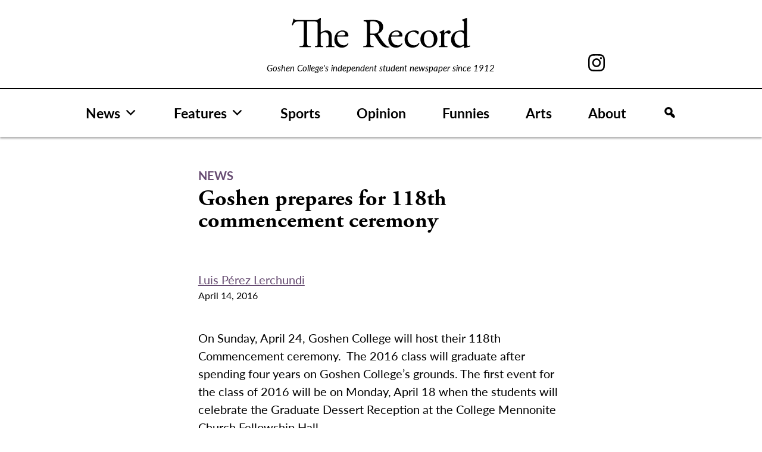

--- FILE ---
content_type: application/javascript
request_url: https://record.goshen.edu/wp-content/themes/ltbx/js/search-modal.js?ver=1
body_size: 792
content:
window.addEventListener('load', function () {    
    var span = document.getElementsByClassName("overlay-close")[0];
    var modal = document.getElementById("searchModal");
    var background = document.getElementById("searchBackground");
    var input = document.getElementById("searchInput");
    var btn = document.getElementById("mega-menu-item-51225");

    // When the user clicks on the button, open the modal
    btn.onclick = function() {
        modal.style.display = "block";
        background.style.display = "block";
        input.focus();
    }
        
    // When the user clicks on <span> (x), close the modal
    span.onclick = function() {
      modal.style.display = "none";
      background.style.display = "none";
    }
    
    // When the user clicks anywhere outside of the modal, close it
    window.onclick = function(event) {
      if (event.target == modal) {
        modal.style.display = "none";
        background.style.display = "none";
      }
    }
});
